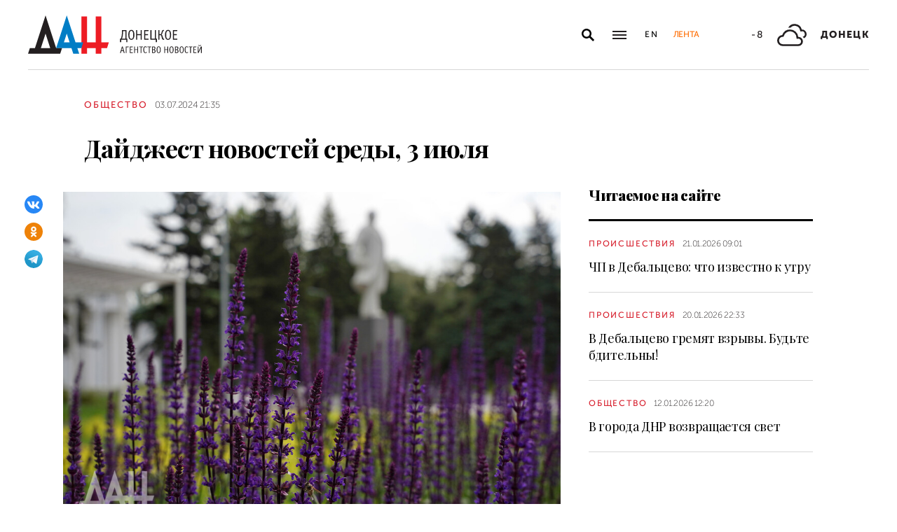

--- FILE ---
content_type: text/html; charset=utf-8
request_url: https://dan-news.ru/obschestvo/dajdzhest-novostej-sredy-3-ijulja/
body_size: 11047
content:
<!DOCTYPE html>
<html lang="ru">
<head>
    <meta charset="utf-8">
    <meta http-equiv="X-UA-Compatible" content="IE=edge">
    <title>Дайджест новостей среды, 3 июля - Общество - ДАН</title>
    <meta name="description" content="ДАН: Подписаться на канал | Написать в чат-бот ◻ Путин и Си Цзиньпин считают, что урегулирование ситуации на Украине без РФ не имеет перспективы ◻ Пушилин">
    <meta name="keywords" content="Общество">
    <meta name="theme-color" content="#fff">
    <meta name="apple-mobile-web-app-status-bar-style" content="black-translucent">
    <meta name="viewport" content="width=device-width, initial-scale=1.0">
    <meta name="format-detection" content="telephone=no">
    <meta property="og:image" content="https://dan-news.ru/storage/c/2023/05/26/1685089073_533506_90.jpg">
    <meta property="og:image:url" content="https://dan-news.ru/storage/c/2023/05/26/1685089073_533506_90.jpg">
    <meta property="og:image:width" content="600">
    <meta property="og:image:height" content="315">
    <meta property="og:title" content="Дайджест новостей среды, 3 июля">
    <meta property="og:description" content="ДАН: Подписаться на канал | Написать в чат-бот ◻ Путин и Си Цзиньпин считают, что урегулирование ситуации на Украине без РФ не имеет перспективы ◻ Пушилин">
    <meta property="og:url" content="https://dan-news.ru/obschestvo/dajdzhest-novostej-sredy-3-ijulja/">
    <meta property="og:type" content="website">
    <link rel="image_src" href="https://dan-news.ru/storage/c/2023/05/26/1685089073_533506_90.jpg">
    <link rel="canonical" href="https://dan-news.ru/obschestvo/dajdzhest-novostej-sredy-3-ijulja/">
    <link rel="alternate" type="application/rss+xml" title="RSS" href="/rss.xml">
    <link rel="icon" href="/favicon.ico" type="image/x-icon">
    <link rel="icon" href="/favicon.svg" type="image/svg+xml">
    <link rel="apple-touch-icon" href="/apple-touch-icon.png">
    <link rel="manifest" href="/site.webmanifest">
    <link rel="preconnect" href="https://fonts.gstatic.com">
    <link rel="stylesheet" href="https://fonts.googleapis.com/css2?family=Playfair+Display:wght@400;700;900&amp;display=swap">
    <link rel="preload" href="/fonts/museosanscyrl_100.woff2" crossorigin as="font" type="font/woff2">
    <link rel="preload" href="/fonts/museosanscyrl_500.woff2" crossorigin as="font" type="font/woff2">
    <link rel="preload" href="/fonts/museosanscyrl_700.woff2" crossorigin as="font" type="font/woff2">
    <link rel="preload" href="/fonts/museosanscyrl_900.woff2" crossorigin as="font" type="font/woff2">
    <link rel="stylesheet" href="/css/main.min.css?59">
<!-- Yandex.Metrika counter -->
<script type="text/javascript" >
   (function(m,e,t,r,i,k,a){m[i]=m[i]||function(){(m[i].a=m[i].a||[]).push(arguments)};m[i].l=1*new Date();
   for (var j = 0; j < document.scripts.length; j++) {if (document.scripts[j].src === r) { return; }}
   k=e.createElement(t),a=e.getElementsByTagName(t)[0],k.async=1,k.src=r,a.parentNode.insertBefore(k,a)})
   (window, document, "script", "https://mc.yandex.ru/metrika/tag.js", "ym");
   ym(92304919, "init", {
        clickmap:true,
        trackLinks:true,
        accurateTrackBounce:true,
        webvisor:true
   });
</script>
<!-- /Yandex.Metrika counter -->
</head>
<body class="" data-yandex-id="92304919" data-telegram-modal-timeout="4">
<!-- Yandex.Metrika counter -->
<noscript><div><img src="https://mc.yandex.ru/watch/92304919" style="position:absolute; left:-9999px;" alt="" /></div></noscript>
<!-- /Yandex.Metrika counter -->
    <div class="layout">
        <header class="navbar">
            <div class="container">
                <div class="navbar-container">
                    <div class="navbar-logo"><a href="/" aria-label="На главную"><span class="logo"></span></a>
                    </div>
                    <form class="navbar-search dropdown" action="/search/" id="navbar-search">
                        <button class="navbar-search__button dropdown-toggle" type="button" aria-label="Открыть поиск" data-toggle="dropdown" aria-haspopup="true" aria-expanded="false">
                            <svg class="icon icon-search" fill="currentColor" role="img" aria-hidden="true" focusable="false">
                                <use xlink:href="/i/sprites/sprite.svg#search"></use>
                            </svg>
                        </button>
                        <div class="navbar-search__dropdown dropdown-menu">
                            <div class="navbar-search__wrapper">
                                <input class="form-control" type="text" inputmode="search" name="q" aria-label="Поиск">
                                <button class="navbar-search__submit" type="submit" aria-label="Искать">
                                    <svg class="icon icon-search" fill="currentColor" role="img" aria-hidden="true" focusable="false">
                                        <use xlink:href="/i/sprites/sprite.svg#search"></use>
                                    </svg>
                                </button><a class="navbar-search__link" href="/search/">Расширенный поиск</a>
                            </div>
                        </div>
                    </form>
                    <button class="navbar-toggler" type="button" data-toggle="collapse" data-target="#navigation" aria-controls="navigation" aria-expanded="false" aria-label="Открыть основное меню"><span class="navbar-toggler__bar"></span><span class="navbar-toggler__bar"></span><span class="navbar-toggler__bar"></span></button>
                    <div class="navbar-links">
                        <div class="navbar-links-item"><a class="navbar-links-item__link navbar-links-item__link--lang" href="/en/" title="English">En</a></div>
                        <div class="navbar-links-item d-none d-lg-block"><a class="navbar-links-item__link navbar-links-item__link--feed" href="#" role="button" data-toggle="collapse" data-target="#feed" aria-controls="feed" aria-expanded="false" aria-label="Лента новостей" title="Лента новостей">Лента</a></div>
                    </div>
                    <div class="navbar-info d-none d-lg-flex">
                        <div class="navbar-info-item"><span class="navbar-info-item__temp">-8</span></div>
                        <div class="navbar-info-item">
                            <svg class="icon icon-bi--clouds" fill="currentColor" role="img" focusable="false" width="42" height="42">
                                <use xlink:href="/i/sprites/sprite.svg#bi--clouds"></use>
                            </svg>
                        </div>
                        <div class="navbar-info-item"><span class="navbar-info-item__loc">Донецк</span></div>
</div>
                </div>
            </div>
        </header>
        <nav class="navbar-collapse collapse" id="navigation" aria-label="Основное меню">
            <div class="navbar-collapse-header">
                <div class="navbar-logo"><a href="/" aria-label="На главную"><span class="logo"></span></a></div>
                <button class="navbar-close" type="button" data-toggle="collapse" data-target="#navigation" aria-controls="navigation" aria-expanded="false" aria-label="Закрыть основное меню"><span class="navbar-close__text d-none d-md-block">Рубрики</span>
                    <svg class="icon icon-close" fill="currentColor" role="img" aria-hidden="true" focusable="false" width="28" height="28">
                        <use xlink:href="/i/sprites/sprite.svg#close"></use>
                    </svg>
                </button>
            </div>
            <ul class="navbar-nav">
                <li class="nav-item"><span class="nav-link">Новости</span>
                    <ul class="navbar-subnav">
                        <li class="nav-item"><a class="nav-link" href="/exclusive/">Эксклюзив</a></li>
                        <li class="nav-item"><a class="nav-link" href="/defence/">Оборона</a></li>
                        <li class="nav-item"><a class="nav-link" href="/politics/">Политика</a></li>
                        <li class="nav-item active"><a class="nav-link" href="/obschestvo/">Общество</a></li>
                        <li class="nav-item"><a class="nav-link" href="/emergencies/">Происшествия</a></li>
                        <li class="nav-item"><a class="nav-link" href="/ekonomika/">Экономика</a></li>
                        <li class="nav-item"><a class="nav-link" href="/russia/">Россия</a></li>
                        <li class="nav-item"><a class="nav-link" href="/world/">Мир</a></li>
                        <li class="nav-item"><a class="nav-link" href="/ukraine/">Украина</a></li>
                        <li class="nav-item"><a class="nav-link" href="/culture/">Культура</a></li>
                        <li class="nav-item"><a class="nav-link" href="/science/">Наука</a></li>
                        <li class="nav-item"><a class="nav-link" href="/sport/">Спорт</a></li>
                        <li class="nav-item"><a class="nav-link" href="/elections/">Выборы</a></li>
                        <li class="nav-item"><a class="nav-link" href="/explain/">Объясняем</a></li>
                    </ul>
                </li>
                <li class="nav-item">
                    <a class="nav-link" href="/official/">Официальная информация</a>
                </li>
                <li class="nav-item">
                    <a class="nav-link" href="/press/">Пресс-центр</a>
                </li>
                <li class="nav-item">
                    <a class="nav-link" href="/interview/">Интервью и мнения</a>
                </li>
                <li class="nav-item">
                    <a class="nav-link" href="/foto/">Фоторепортажи</a>
                </li>
                <li class="nav-item">
                    <a class="nav-link" href="/stories/">Статьи</a>
                </li>
            </ul>
        </nav>
        <main class="main">
            <div class="container container--content">
                <div class="article" data-article-id="89445">
                    <div class="article-row">
                        <div class="article-main">
                            <header class="article-header">
                                <div class="article-meta">
                                    <div class="article-column"><a class="column" href="/obschestvo/">Общество</a></div>
                                    <div class="article-date">
                                        <time class="date" datetime="2024-07-03T21:35">03.07.2024 21:35</time>
                                    </div>
                                </div>
                                <h1 class="article-heading">
                                    Дайджест новостей среды, 3 июля
                                </h1>
                            </header>
                        </div>
                    </div>
                    <div class="article-row js-sticky-container" data-doc-id="89445" data-next-url="/next/document/" data-title="Дайджест новостей среды, 3 июля - Общество - ДАН" data-url="/obschestvo/dajdzhest-novostej-sredy-3-ijulja/" data-source-doc-id="89445" data-loaded-mode=top>
                        <div class="article-main">
                            <div class="article-body">
                                <div class="article-media">
                                    <figure class="article-image">
                                    <a href="/storage/c/2023/05/26/1685089066_657137_90.jpg" data-fancybox="gallery-89445" data-image-id="103908" data-doc-id="89445">
                                        <img src="/storage/c/2023/05/26/1685089066_901792_77.jpg" alt="" title="" class="img-fluid" />
                                    </a>
                                        <figcaption class="article-image-caption">Фото: Донецкое агентство новостей</figcaption>
                                    </figure>
                                    <div class="article-share js-sticky-element">
                                        <div class="js-sticky-affix">
                                            <div class="share dropdown share--full">
                                                <button class="share-toggle dropdown-toggle" type="button" data-toggle="dropdown" id="doc-page-share89445" aria-haspopup="true" aria-expanded="false" aria-label="Поделиться" data-display="static">
                                                    <svg class="icon icon-share" fill="#fff" role="img" aria-hidden="true" focusable="false">
                                                        <use xlink:href="/i/sprites/sprite.svg#share"></use>
                                                    </svg>
                                                </button>
                                                <div class="share-dropdown dropdown-menu" aria-labelledby="doc-page-share89445">
                                                <ul class="share-menu">
                                                    <li class="share-menu-item js-share-btn">
                                                        <a href="https://vk.com/share.php?url=https://dan-news.ru/obschestvo/dajdzhest-novostej-sredy-3-ijulja/" title="ВКонтакте" aria-label="ВКонтакте" data-doc-id="89445" data-sn-type="1">
                                                            <img src="/i/icons/icon-vk.svg" width="28" height="28" alt="ВКонтакте">
                                                        </a>
                                                    </li>
                                                    <li class="share-menu-item js-share-btn">
                                                        <a href="https://connect.ok.ru/offer?url=https://dan-news.ru/obschestvo/dajdzhest-novostej-sredy-3-ijulja/&amp;title=Дайджест новостей среды, 3 июля" title="Одноклассники" aria-label="Одноклассники" data-doc-id="89445" data-sn-type="4">
                                                            <img src="/i/icons/icon-odnoklassniki.svg" width="28" height="28" alt="Одноклассники">
                                                        </a>
                                                    </li>
                                                    <li class="share-menu-item js-share-btn">
                                                        <a href="https://t.me/share/url?url=https://dan-news.ru/obschestvo/dajdzhest-novostej-sredy-3-ijulja/" title="Telegram" aria-label="Telegram" data-doc-id="89445" data-sn-type="5">
                                                            <img src="/i/icons/icon-telegram.svg" width="28" height="28" alt="Telegram">
                                                        </a>
                                                    </li>
                                                </ul>
                                                </div>
                                            </div>
                                        </div>
                                    </div>
                                </div>
            <p>Мужчина <a href="https://dan-news.ru/emergencies/mirnyj-zhitel-postradal-v-gorlovke-v-rezultate-ataki-vsu-pri-pomoschi-bpla/">получил ранения </a>в результате атаки украинских боевиков по Горловке с использованием беспилотника.  Еще двое гражданских <a href="https://dan-news.ru/emergencies/dvoe-muzhchin-postradali-v-rezultate-obstrelov-zapada-donecka-so-storony-kieva/">пострадали</a> сегодня на западе Донецка в результате агрессии украинских боевиков. Также ранним утром в среду нанесли удар из РСЗО по северной части Донецка, в результате чего <a href="https://dan-news.ru/emergencies/supermarket-razrushen-udarom-vsu-v-severnoj-chasti-donecka-foto/">разрушено здание супермаркета</a>. Обстрелом ВСУ <a href="https://dan-news.ru/emergencies/v-donecke-bolee-30-tysjach-abonentov-ostalis-bez-elektrosnabzhenija-iz-za-obstrela/">была повреждена </a>высоковольтная линия в Петровском районе Донецка, без электроснабжения остались свыше 30 000 абонентов. </p>

            <p>РФ и Белоруссия<a href="https://dan-news.ru/politics/rf-i-belorussija-effektivno-protivostojat-vneshnim-ugrozam--putin/"> эффективно противостоят внешним угрозам</a> — Путин.</p>

            <p>Улучшение демографической ситуации<a href="https://dan-news.ru/obschestvo/uluchshenie-demograficheskoj-situacii-javljaetsja-prioritetnoj-zadachej-dlja-rossii-/"> является приоритетной задачей</a> для России — Путин.</p>

            <p>Путин и Си Цзиньпин считают, что урегулирование ситуации на Украине без РФ <a href="https://dan-news.ru/politics/putin-i-si-czinpin-schitajut-chto-regulirovanie-situacii-na-ukraine-bez-rf-ne/">не имеет перспективы.</a></p>

            <p>Пушилин <a href="https://dan-news.ru/obschestvo/pushilin-prinjal-uchastie-v-torzhestvah-v-minske-v-chest-dnja-nezavisimosti-belarusi/">принял участие</a> в торжествах в Минске в честь Дня независимости Беларуси.</p>

            <p>Российская армия <a href="https://dan-news.ru/defence/rossijskaja-armija-vzjala-pod-kontrol-novyj-rajon-chasovogo-jara/">взяла под контроль </a>Новый район Часова Яра.</p>

            <p>ВС РФ <a href="https://dan-news.ru/defence/vs-rf-unichtozhili-vertolet-ukrainskih-vojsk-i-ceh-po-izgotovleniju-tankovyh/">уничтожили вертолет </a>украинских войск и цех по изготовлению танковых орудий.</p>

            <p>Герой ДНР <a href="https://dan-news.ru/exclusive/geroj-dnr-nazval-glavnoe-dostizhenie-otmetivshej-10-letie-interbrigady-pjatnashka/">назвал главное достижение</a> отметившей 10-летие интербригады «Пятнашка».</p>

            <p>Штык в землю и разъедемся: <a href="https://dan-news.ru/exclusive/shtyk-v-zemlju-i-razedemsja-chem-zajmutsja-bojcy-pjatnashki-posle-pobedy/">Чем займутся</a> бойцы «Пятнашки» после победы.</p>

            <p>В Госдуме <a href="https://dan-news.ru/ekonomika/v-gosdume-rassmotrjat-zakonoproekt-predusmatrivajuschij-snizhenie-cen-na-produkty/">рассмотрят законопроект</a>, предусматривающий снижение цен на продукты.</p>

            <p>В Госдуму <a href="https://dan-news.ru/ekonomika/v-gosdumu-vnesen-proekt-popravok-k-dokumentu-o-sovershenstvovanii-nalogovoj/">внесен проект поправок </a>к документу о совершенствовании налоговой системы. Что в нем.</p>

            <p>Открытый расчёт. Новые правила <a href="https://dan-news.ru/ekonomika/otkrytyj-raschjot.-novye-pravila-oblegchat-process-pogashenija-kredita/">облегчат процесс погашения кредита</a>.</p>

            <p>В России <a href="https://dan-news.ru/obschestvo/v-rossii-ustanovili-edinye-standarty-organizacii-reabilitacionnogo-processa/">установили единые стандарты</a> организации реабилитационного процесса.</p>

            <p>Радионова<a href="https://dan-news.ru/obschestvo/radionova-rasskazala-o-rabote-podrazdelenij-rosprirodnadzora-v-novorossii-i/"> рассказала о работе</a> подразделений Росприроднадзора в Новороссии и Донбассе.</p>

            <p>В ДНР по поручению Пушилина <a href="https://dan-news.ru/obschestvo/v-dnr-po-porucheniju-pushilina-zapuschen-chat-bot-po-sboru-obraschenij-o-problemah-v/">запущен </a>чат-бот по сбору обращений о проблемах в ЖКХ.</p>

            <p>В РФ <a href="https://dan-news.ru/obschestvo/v-rf-zapustili-platformu-dlja-profilaktiki-detskogo-ozhirenija/">запустили платформу</a> для профилактики детского ожирения.</p>

            <p>В каждом регионе РФ<a href="https://dan-news.ru/russia/v-kazhdom-regione-rf-budet-sozdan-centr-otvetstvennosti-za-nadezhnoe/"> будет создан центр ответственности </a>за надежное энергоснабжение.</p>

            <p>Власти <a href="https://dan-news.ru/ekonomika/vlasti-prognozirujut-kadrovyj-deficit-v-turisticheskoj-otrasli-do-2030-goda/">прогнозируют кадровый дефицит</a> в туристической отрасли до 2030 года.</p>

            <p>Пушилин в пятницу <a href="https://dan-news.ru/ekonomika/pushilin-v-pjatnicu-provedet-soveschanie-gde-sformirujut-predlozhenija-po-razvitiju/">проведет совещание</a>, где сформируют предложения по развитию Приазовья.</p>

            <p>Курортный поселок Седово с начала лета<a href="https://dan-news.ru/exclusive/kurortnyj-poselok-sedovo-s-nachala-leta-posetili-bolee-7000-otdyhajuschih/"> посетили </a>более 7000 отдыхающих.</p>

            <p>Минтранс ДНР <a href="https://dan-news.ru/obschestvo/mintrans-dnr-soobschil-o-provedenii-remont-dorog-na-podezde-k-kurortnoj-novoj/">сообщил о проведении ремонта дорог </a>на подъезде к курортной Новой Ялте.</p>

            <p>В Госводрыбхозе ДНР <a href="https://dan-news.ru/exclusive/v-gosvodrybhoze-dnr-vystupili-za-izuchenie-malyh-rek-priazovja/">выступили за изучение </a>малых рек Приазовья.</p>

            <p>В ДНР <a href="https://dan-news.ru/ukraine/v-dnr-prigovorili-komandira-minometnogo-vzvoda-vsu-za-prikaz-obstreljat-jug/">приговорили</a> командира минометного взвода ВСУ за приказ обстрелять юг Республики.</p>

            <p>Более 30 мигрантов <a href="https://dan-news.ru/obschestvo/bolee-30-migrantov-privlekli-k-administrativnoj-otvetstvennosti-v-dnr/">привлекли к административной ответственности </a>в ДНР.</p>

            <p>Воссоединенные регионы <a href="https://dan-news.ru/obschestvo/vossoedinennye-regiony-poluchili-svyshe-dvuh-tysjach-edinic-avtotehniki-za-dva-goda/">получили </a>свыше двух тысяч единиц автотехники за два года.</p>

            <p>На Каранском карьере <a href="https://dan-news.ru/exclusive/na-karanskom-karere-hotjat-naladit-proizvodstvo-bordjurnogo-kamnja/">хотят наладить производство </a>бордюрного камня.</p>

            <p>Почти 70% компаний <a href="https://dan-news.ru/obschestvo/pochti-70-kompanij-vyrazili-zhelanie-investirovat-v-specialistov-s-malym-opytom/">выразили желание инвестировать</a> в специалистов с малым опытом работы.</p>

            <p>Минкульт РФ<a href="https://dan-news.ru/culture/minkult-rf-rekomendoval-regionam-sledit-za-scenicheskim-dress-kodom-artistov/"> рекомендовал регионам </a>следить за сценическим дресс-кодом артистов.</p>

            <p>Народный фронт <a href="https://dan-news.ru/obschestvo/narodnyj-front-peredal-doneckomu-dermatovenerologicheskomu-centru-partiju/">передал </a>донецкому дерматовенерологическому центру партию компьютеров.</p>
                            </div>
                            <div class="article-footer">
                                                <ul class="share-menu d-md-none">
                                                    <li class="share-menu-item js-share-btn">
                                                        <a href="https://vk.com/share.php?url=https://dan-news.ru/obschestvo/dajdzhest-novostej-sredy-3-ijulja/" title="ВКонтакте" aria-label="ВКонтакте" data-doc-id="89445" data-sn-type="1">
                                                            <img src="/i/icons/icon-vk.svg" width="28" height="28" alt="ВКонтакте">
                                                        </a>
                                                    </li>
                                                    <li class="share-menu-item js-share-btn">
                                                        <a href="https://connect.ok.ru/offer?url=https://dan-news.ru/obschestvo/dajdzhest-novostej-sredy-3-ijulja/&amp;title=Дайджест новостей среды, 3 июля" title="Одноклассники" aria-label="Одноклассники" data-doc-id="89445" data-sn-type="4">
                                                            <img src="/i/icons/icon-odnoklassniki.svg" width="28" height="28" alt="Одноклассники">
                                                        </a>
                                                    </li>
                                                    <li class="share-menu-item js-share-btn">
                                                        <a href="https://t.me/share/url?url=https://dan-news.ru/obschestvo/dajdzhest-novostej-sredy-3-ijulja/" title="Telegram" aria-label="Telegram" data-doc-id="89445" data-sn-type="5">
                                                            <img src="/i/icons/icon-telegram.svg" width="28" height="28" alt="Telegram">
                                                        </a>
                                                    </li>
                                                </ul>
                                <div class="article-mistake d-none d-md-block">Нашли опечатку? Выделите текст и нажмите Ctrl+Enter</div>
                            </div>
                        </div>
                        <div class="article-side offset-top d-none d-lg-block">
                        <section class="side-section">
                            <header class="section-header">
                                <h2 class="section-title">Читаемое на сайте</h2>
                            </header>
                            <div class="news-list">
                                <div class="news-item news-item--side">
                                <div class="news-item__body">
                                    <div class="news-item__meta">
                                        <div class="news-item__column"><a class="column" href="/emergencies/">Происшествия</a></div>
                                        <div class="news-item__date">
                                            <time class="date" datetime="2026-01-21T09:01">21.01.2026 09:01</time>
                                        </div>
                                    </div>
                                    <div class="news-item__title"><a href="/emergencies/chp-v-debalcevo-chto-izvestno-k-utru/">ЧП в Дебальцево: что известно к утру</a></div>
                                </div>
                                </div>
                                <div class="news-item news-item--side">
                                <div class="news-item__body">
                                    <div class="news-item__meta">
                                        <div class="news-item__column"><a class="column" href="/emergencies/">Происшествия</a></div>
                                        <div class="news-item__date">
                                            <time class="date" datetime="2026-01-20T22:33">20.01.2026 22:33</time>
                                        </div>
                                    </div>
                                    <div class="news-item__title"><a href="/emergencies/ukrainskie-bpla-atakovali-debalcevo.-v-gorode-gremjat-vzryvy/">В Дебальцево гремят взрывы. Будьте бдительны!</a></div>
                                </div>
                                </div>
                                <div class="news-item news-item--side">
                                <div class="news-item__body">
                                    <div class="news-item__meta">
                                        <div class="news-item__column"><a class="column" href="/obschestvo/">Общество</a></div>
                                        <div class="news-item__date">
                                            <time class="date" datetime="2026-01-12T12:20">12.01.2026 12:20</time>
                                        </div>
                                    </div>
                                    <div class="news-item__title"><a href="/obschestvo/v-goroda-dnr-vozvraschaetsja-svet/">В города ДНР возвращается свет</a></div>
                                </div>
                                </div>
                            </div>
                        </section>
                        <section class="side-section js-sticky-element">
                        <div class="js-sticky-affix">
                            <header class="section-header">
                                <h2 class="section-title">Читайте также</h2>
                            </header>
                            <div class="news-list">
                                <div class="news-item news-item--side">
                                <div class="news-item__body">
                                    <div class="news-item__meta">
                                        <div class="news-item__column"><a class="column" href="/exclusive/">Эксклюзив</a></div>
                                        <div class="news-item__date">
                                            <time class="date" datetime="2026-01-23T18:42">23.01.2026 18:42</time>
                                        </div>
                                    </div>
                                    <div class="news-item__title"><a href="/exclusive/fotoproekt-my-obvinjaem-ob-ukrainskih-prestuplenijah-stal-audiovizualnym/">Фотопроект «Мы обвиняем» об украинских преступлениях стал аудиовизуальным</a></div>
                                </div>
                                </div>
                                <div class="news-item news-item--side">
                                <div class="news-item__body">
                                    <div class="news-item__meta">
                                        <div class="news-item__column"><a class="column" href="/science/">Наука</a></div>
                                        <div class="news-item__date">
                                            <time class="date" datetime="2026-01-23T18:13">23.01.2026 18:13</time>
                                        </div>
                                    </div>
                                    <div class="news-item__title"><a href="/science/vazhnee-atomnoj-bomby-i-poteplenija-studenty-mfti-predstavili-putinu-svoi/">Важнее атомной бомбы и потепления: студенты МФТИ представили Путину свои проекты</a></div>
                                </div>
                                </div>
                                <div class="news-item news-item--side">
                                <div class="news-item__body">
                                    <div class="news-item__meta">
                                        <div class="news-item__column"><a class="column" href="/emergencies/">Происшествия</a></div>
                                        <div class="news-item__date">
                                            <time class="date" datetime="2026-01-23T16:27">23.01.2026 16:27</time>
                                        </div>
                                    </div>
                                    <div class="news-item__title"><a href="/emergencies/soshedshego-s-uma-naemnika-vsu-prigovorili-v-dnr-k-13-godam-kolonii/">Сошедшего с ума наемника ВСУ приговорили в ДНР к 13 годам колонии</a></div>
                                </div>
                                </div>
                            </div>
                        </div>
                        </section>
                        </div>
                    </div>
                </div>
                <div style="height:0;" class="js-view-counter" data-doc-id="89445">
                    <script language="javascript">
                        document.write("<img src=\"https://dan-news.ru/views_counter/?id="+"89445&"+Math.random()+"\" width=\"0\" height=\"0\">");
                    </script>
                    <noscript><img src="https://dan-news.ru/views_counter/?id=89445&0.26781333367812876" width="0" height="0"></noscript>
                </div>
                <div class="article">
                    <div id="unit_101710"><a href="https://smi2.ru/" > </a></div>
                    <script type="text/javascript" charset="utf-8">
                      (function() {
                        var sc = document.createElement('script'); sc.type = 'text/javascript'; sc.async = true;
                        sc.src = '//smi2.ru/data/js/101710.js'; sc.charset = 'utf-8';
                        var s = document.getElementsByTagName('script')[0]; s.parentNode.insertBefore(sc, s);
                      }());
                    </script>
                </div>
            </div>
            <div class="content-block d-lg-none">
                <div class="container">
                    <section class="section">
                        <div class="navbar-info navbar-info--mobile">
                        <div class="navbar-info-item"><span class="navbar-info-item__temp">-8</span></div>
                        <div class="navbar-info-item">
                            <svg class="icon icon-bi--clouds" fill="currentColor" role="img" focusable="false" width="42" height="42">
                                <use xlink:href="/i/sprites/sprite.svg#bi--clouds"></use>
                            </svg>
                        </div>
                        <div class="navbar-info-item"><span class="navbar-info-item__loc">Донецк</span></div>
</div>
                    </section>
                </div>
            </div>
        </main>
        <div class="feed collapse" id="feed">
            <header class="feed-header">
                <h2 class="feed-title">Лента новостей</h2>
                <button class="feed-close" type="button" data-toggle="collapse" data-target="#feed" aria-controls="feed" aria-expanded="false" aria-label="Закрыть ленту новостей">
                    <svg class="icon icon-close" fill="currentColor" role="img" aria-hidden="true" focusable="false" width="28" height="28">
                        <use xlink:href="/i/sprites/sprite.svg#close"></use>
                    </svg>
                </button>
            </header>
            <div class="feed-body">
                <div class="feed-list">
                </div>
            </div>
        </div>
        <footer class="footer">
            <div class="container">
                <div class="footer-container">
                    <button class="scroll-to-top" type="button">Наверх
                        <svg class="icon icon-caret" fill="currentColor" role="img" aria-hidden="true" focusable="false" width="14" height="8">
                            <use xlink:href="/i/sprites/sprite.svg#caret"></use>
                        </svg>
                    </button>
                    <div class="footer-content">
                        <div class="footer-main">
                            <div class="footer-logo"><img src="/i/logo-f.svg" width="122" height="89" alt="">
                            </div>
                            <div class="footer-nav">
                                <ul class="footer-menu d-none d-md-flex">
                                    <li class="nav-item"><a class="nav-link" href="/contacts/">Контакты</a></li>
                                    <li class="nav-item"><a class="nav-link" href="/feedback/">Связь с редакцией</a></li>
                                </ul>
                                <ul class="footer-socials">
                                    <li class="footer-socials-item">
                                        <a href="/rss.xml" title="RSS" aria-label="RSS">
                                            <svg class="icon icon-rss-r" fill="currentColor" role="img" aria-hidden="true" focusable="false">
                                                <use xlink:href="/i/sprites/sprite.svg#rss-r"></use>
                                            </svg>
                                        </a>
                                    </li>
                                    <li class="footer-socials-item text-center">
                                        <a href="https://vk.com/dan_newsru" target="_blank" rel="nofollow" title="ВКонтакте" aria-label="ВКонтакте">
                                            <svg class="icon icon-vk-r" fill="currentColor" role="img" aria-hidden="true" focusable="false">
                                                <use xlink:href="/i/sprites/sprite.svg#vk-r"></use>
                                            </svg>
                                        </a>
                                    </li>
                                    <li class="footer-socials-item text-center">
                                        <a href="https://ok.ru/group/70000004636647" target="_blank" rel="nofollow" title="Одноклассники" aria-label="Одноклассники">
                                            <svg class="icon icon-odnoklassniki-r" fill="currentColor" role="img" aria-hidden="true" focusable="false">
                                                <use xlink:href="/i/sprites/sprite.svg#odnoklassniki-r"></use>
                                            </svg>
                                        </a>
                                    </li>
                                    <li class="footer-socials-item text-center">
                                        <a href="https://t.me/dan_dnr" target="_blank" rel="nofollow" title="ГЛАВНОЕ" aria-label="ГЛАВНОЕ">
                                            <svg class="icon icon-telegram-r" fill="currentColor" role="img" aria-hidden="true" focusable="false">
                                                <use xlink:href="/i/sprites/sprite.svg#telegram-r"></use>
                                            </svg>
                                        </a>
                                    </li>
                                </ul>
                            </div>
                        </div>
                        <div class="footer-copyright">© Донецкое агентство новостей.<br>Все права защищены. Перепечатка материалов только с&nbsp;указанием ссылки на&nbsp;источник</div>
                    </div>
                    <div class="footer-side d-none d-md-block">
                        <div class="footer-error">Если вы заметили ошибку,<br>выделите необходимый текст и&nbsp;нажмите Ctrl+Enter,<br>чтобы сообщить об&nbsp;этом редакции</div>
                    </div>
                </div>
            </div>
        </footer>
    </div>
    <div id="modal-container"></div>
    <script src="/js/libs.min.js?59"></script>
    <script src="/js/common.js?59"></script>
</body>
</html>


--- FILE ---
content_type: application/javascript
request_url: https://smi2.ru/counter/settings?payload=CPacAxjQhszuvjM6JDI5MDkyZWRmLWM3NGQtNDkzNy1hYmY2LTdhZmMzYjgxNTM5Nw&cb=_callbacks____0mkrour45
body_size: 1518
content:
_callbacks____0mkrour45("[base64]");